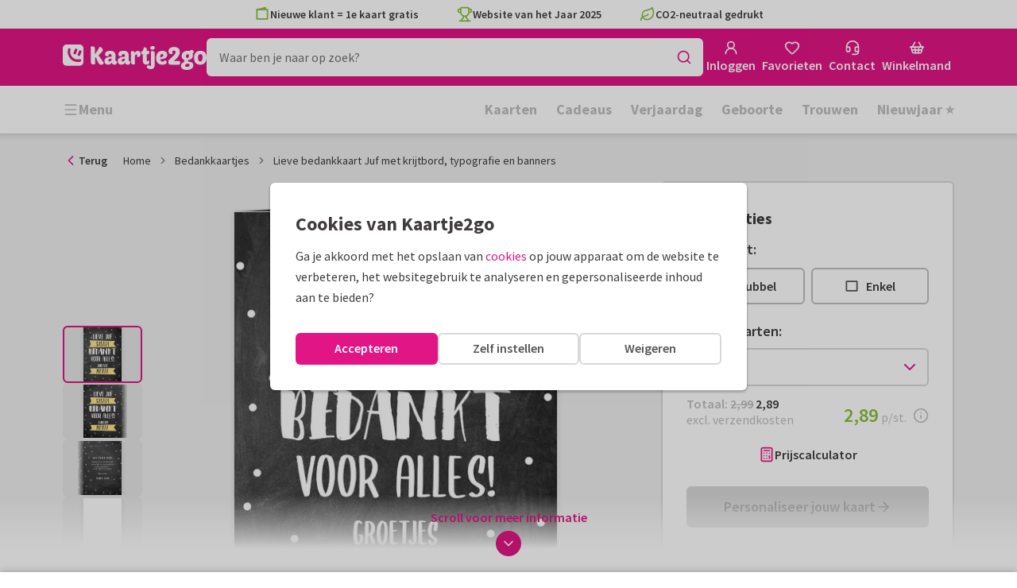

--- FILE ---
content_type: application/javascript
request_url: https://assets.kaartje2go.nl/assets/js/modern/3345.19bd798801db700202f.js
body_size: 5925
content:
/*! For license information please see 3345.19bd798801db700202f.js.LICENSE.txt */
try{!function(){var r="undefined"!=typeof window?window:"undefined"!=typeof global?global:"undefined"!=typeof globalThis?globalThis:"undefined"!=typeof self?self:{},e=(new r.Error).stack;e&&(r._sentryDebugIds=r._sentryDebugIds||{},r._sentryDebugIds[e]="9e0f9bfb-9ce0-45ac-8fad-3e865a081a1f",r._sentryDebugIdIdentifier="sentry-dbid-9e0f9bfb-9ce0-45ac-8fad-3e865a081a1f")}()}catch(e){}!function(){try{var r="undefined"!=typeof window?window:"undefined"!=typeof global?global:"undefined"!=typeof globalThis?globalThis:"undefined"!=typeof self?self:{};r._sentryModuleMetadata=r._sentryModuleMetadata||{},r._sentryModuleMetadata[(new r.Error).stack]=function(r){for(var e=1;e<arguments.length;e++){var t=arguments[e];if(null!=t)for(var n in t)t.hasOwnProperty(n)&&(r[n]=t[n])}return r}({},r._sentryModuleMetadata[(new r.Error).stack],{"_sentryBundlerPluginAppKey:react-frontend":!0})}catch(r){}}(),function(){try{("undefined"!=typeof window?window:"undefined"!=typeof global?global:"undefined"!=typeof globalThis?globalThis:"undefined"!=typeof self?self:{}).SENTRY_RELEASE={id:"react-frontend@2025.12.23"}}catch(e){}}(),(globalThis.__LOADABLE_LOADED_CHUNKS__=globalThis.__LOADABLE_LOADED_CHUNKS__||[]).push([[3345],{10014(r,e,t){t.d(e,{A:()=>g});t(89463),t(23418),t(23792),t(27495),t(38781),t(23500),t(62953);var n=t(96540),o=t(76727),i=t(84832),a=t(66495),u=t(53867),c=t(74848),l=["alt","className","imageUrl","placeholderImage","lazy","height","width","onImageLoaded","children","fetchPriority"];function s(r,e){var t=Object.keys(r);if(Object.getOwnPropertySymbols){var n=Object.getOwnPropertySymbols(r);e&&(n=n.filter(function(e){return Object.getOwnPropertyDescriptor(r,e).enumerable})),t.push.apply(t,n)}return t}function d(r){for(var e=1;e<arguments.length;e++){var t=null!=arguments[e]?arguments[e]:{};e%2?s(Object(t),!0).forEach(function(e){f(r,e,t[e])}):Object.getOwnPropertyDescriptors?Object.defineProperties(r,Object.getOwnPropertyDescriptors(t)):s(Object(t)).forEach(function(e){Object.defineProperty(r,e,Object.getOwnPropertyDescriptor(t,e))})}return r}function f(r,e,t){return(e=function(r){var e=function(r,e){if("object"!=typeof r||!r)return r;var t=r[Symbol.toPrimitive];if(void 0!==t){var n=t.call(r,e||"default");if("object"!=typeof n)return n;throw new TypeError("@@toPrimitive must return a primitive value.")}return("string"===e?String:Number)(r)}(r,"string");return"symbol"==typeof e?e:e+""}(e))in r?Object.defineProperty(r,e,{value:t,enumerable:!0,configurable:!0,writable:!0}):r[e]=t,r}function p(r,e){return function(r){if(Array.isArray(r))return r}(r)||function(r,e){var t=null==r?null:"undefined"!=typeof Symbol&&r[Symbol.iterator]||r["@@iterator"];if(null!=t){var n,o,i,a,u=[],c=!0,l=!1;try{if(i=(t=t.call(r)).next,0===e){if(Object(t)!==t)return;c=!1}else for(;!(c=(n=i.call(t)).done)&&(u.push(n.value),u.length!==e);c=!0);}catch(r){l=!0,o=r}finally{try{if(!c&&null!=t.return&&(a=t.return(),Object(a)!==a))return}finally{if(l)throw o}}return u}}(r,e)||function(r,e){if(r){if("string"==typeof r)return v(r,e);var t={}.toString.call(r).slice(8,-1);return"Object"===t&&r.constructor&&(t=r.constructor.name),"Map"===t||"Set"===t?Array.from(r):"Arguments"===t||/^(?:Ui|I)nt(?:8|16|32)(?:Clamped)?Array$/.test(t)?v(r,e):void 0}}(r,e)||function(){throw new TypeError("Invalid attempt to destructure non-iterable instance.\nIn order to be iterable, non-array objects must have a [Symbol.iterator]() method.")}()}function v(r,e){(null==e||e>r.length)&&(e=r.length);for(var t=0,n=Array(e);t<e;t++)n[t]=r[t];return n}const g=r=>{var e=r.alt,t=r.className,s=r.imageUrl,f=r.placeholderImage,v=r.lazy,g=r.height,y=r.width,h=r.onImageLoaded,b=r.children,m=r.fetchPriority,w=function(r,e){if(null==r)return{};var t,n,o=function(r,e){if(null==r)return{};var t={};for(var n in r)if({}.hasOwnProperty.call(r,n)){if(-1!==e.indexOf(n))continue;t[n]=r[n]}return t}(r,e);if(Object.getOwnPropertySymbols){var i=Object.getOwnPropertySymbols(r);for(n=0;n<i.length;n++)t=i[n],-1===e.indexOf(t)&&{}.propertyIsEnumerable.call(r,t)&&(o[t]=r[t])}return o}(r,l),O=(0,n.useId)(),j=p((0,n.useState)({currentSrc:s,showLoader:!1,imageLoaded:!1}),2),S=j[0],_=j[1],P=(0,n.useRef)(0),C=(0,n.useRef)(null),x=(0,n.useRef)(null),L=(0,n.useRef)(null),E=(0,n.useRef)(null),T=(0,n.useCallback)(()=>{C.current&&(clearTimeout(C.current),C.current=null),x.current&&(x.current.onload=null,x.current.onerror=null,x.current=null),L.current&&(L.current.onload=null,L.current.onerror=null,L.current=null),E.current&&("number"===typeof E.current&&clearTimeout(E.current),E.current=null)},[]),A=(0,n.useCallback)(()=>{if(P.current>=90)_(r=>d(d({},r),{},{showLoader:!1}));else{P.current+=1,x.current&&(x.current.onload=null,x.current.onerror=null);var r=new Image;x.current=r,r.onload=()=>{x.current===r&&(T(),_({currentSrc:s,showLoader:!1,imageLoaded:!0}),h&&h())},r.onerror=()=>{x.current===r&&(P.current<90?C.current=setTimeout(A,2e3):_(r=>d(d({},r),{},{showLoader:!1})))},r.src=s}},[s,h,T]),I=(0,n.useCallback)(()=>{a.g.isPlaywright()||(_(r=>d(d({},r),{},{currentSrc:f||r.currentSrc,showLoader:!0})),P.current=0,E.current=(0,u.a)(()=>{E.current=null,A()}))},[f,A]),D=(0,n.useCallback)(()=>{!(S.currentSrc===f)&&h&&h()},[S.currentSrc,f,h]),Y=(0,n.useCallback)(()=>{if(!a.g.isPlaywright()){var r=new Image;L.current=r,r.onload=()=>{L.current===r&&(L.current.onload=null,L.current.onerror=null,L.current=null)},r.onerror=()=>{L.current===r&&(L.current.onload=null,L.current.onerror=null,L.current=null,I())},r.src=s}},[s,I]);return(0,n.useEffect)(()=>{T(),_({currentSrc:s,showLoader:!1,imageLoaded:!1}),P.current=0,Y()},[s,T,Y]),(0,n.useEffect)(()=>T,[T]),(0,c.jsxs)(n.Fragment,{children:[(0,c.jsx)(o.VI,d(d({fetchPriority:m,alt:e,className:t,src:S.imageLoaded?s:S.currentSrc,width:y,height:g,lazy:v,onLoad:D,onError:I},w),{},{children:b}),S.imageLoaded?`${O}-loaded`:O),S.showLoader&&(0,c.jsx)(i.A,{timeout:750})]})}},10770(r,e,t){function n(r,e){if(e)return`card-${r}-${e}`}t.d(e,{E:()=>n})},18989(r,e,t){t.d(e,{f:()=>o});var n=t(14391);function o(r,e){if(e&&e.length)return r===n.S3?e[1]:e[0]}},22928(r,e,t){t.d(e,{u:()=>o});var n=t(17132),o=(r,e)=>({"rect-l":n.Y.isLandscapeCard(r),"rect-p":n.Y.isPortraitCard(r),"skys-p":n.Y.isSkyscraperCard(r),square:n.Y.isSquareCard(r),oblong:n.Y.isOblongCard(r),arch:n.Y.isArchCard(r),circle:n.Y.isCircleCard(r),heart:n.Y.isHeartCard(r),pill:n.Y.isPillCard(r),tall_arch:n.Y.isTallArchCard(r),ticket:n.Y.isTicketCard(r),wave:n.Y.isWaveCard(r),wave_portrait:n.Y.isWavePortraitCard(r),xmas_bauble:n.Y.isXmasBaubleCard(r),xmas_tree:n.Y.isXmasTreeCard(r),single:n.Y.isSingleCard(e),double:n.Y.isDoubleCard(e),"fold-top":n.Y.hasFoldTop(e,r),"fold-left":n.Y.hasFoldLeft(e,r)})},5e4(r,e,t){t.d(e,{o:()=>b});t(89463),t(74423),t(23792),t(3362),t(11392),t(23500),t(62953);var n=t(88215),o=t(80971),i=t(55992),a=t(19599),u=t(56876),c=t(57660),l=t(48535),s=t(91676);function d(r,e){var t=Object.keys(r);if(Object.getOwnPropertySymbols){var n=Object.getOwnPropertySymbols(r);e&&(n=n.filter(function(e){return Object.getOwnPropertyDescriptor(r,e).enumerable})),t.push.apply(t,n)}return t}function f(r){for(var e=1;e<arguments.length;e++){var t=null!=arguments[e]?arguments[e]:{};e%2?d(Object(t),!0).forEach(function(e){p(r,e,t[e])}):Object.getOwnPropertyDescriptors?Object.defineProperties(r,Object.getOwnPropertyDescriptors(t)):d(Object(t)).forEach(function(e){Object.defineProperty(r,e,Object.getOwnPropertyDescriptor(t,e))})}return r}function p(r,e,t){return(e=function(r){var e=function(r,e){if("object"!=typeof r||!r)return r;var t=r[Symbol.toPrimitive];if(void 0!==t){var n=t.call(r,e||"default");if("object"!=typeof n)return n;throw new TypeError("@@toPrimitive must return a primitive value.")}return("string"===e?String:Number)(r)}(r,"string");return"symbol"==typeof e?e:e+""}(e))in r?Object.defineProperty(r,e,{value:t,enumerable:!0,configurable:!0,writable:!0}):r[e]=t,r}function v(){var r,e,t="function"==typeof Symbol?Symbol:{},n=t.iterator||"@@iterator",o=t.toStringTag||"@@toStringTag";function i(t,n,o,i){var c=n&&n.prototype instanceof u?n:u,l=Object.create(c.prototype);return g(l,"_invoke",function(t,n,o){var i,u,c,l=0,s=o||[],d=!1,f={p:0,n:0,v:r,a:p,f:p.bind(r,4),d:function(e,t){return i=e,u=0,c=r,f.n=t,a}};function p(t,n){for(u=t,c=n,e=0;!d&&l&&!o&&e<s.length;e++){var o,i=s[e],p=f.p,v=i[2];t>3?(o=v===n)&&(c=i[(u=i[4])?5:(u=3,3)],i[4]=i[5]=r):i[0]<=p&&((o=t<2&&p<i[1])?(u=0,f.v=n,f.n=i[1]):p<v&&(o=t<3||i[0]>n||n>v)&&(i[4]=t,i[5]=n,f.n=v,u=0))}if(o||t>1)return a;throw d=!0,n}return function(o,s,v){if(l>1)throw TypeError("Generator is already running");for(d&&1===s&&p(s,v),u=s,c=v;(e=u<2?r:c)||!d;){i||(u?u<3?(u>1&&(f.n=-1),p(u,c)):f.n=c:f.v=c);try{if(l=2,i){if(u||(o="next"),e=i[o]){if(!(e=e.call(i,c)))throw TypeError("iterator result is not an object");if(!e.done)return e;c=e.value,u<2&&(u=0)}else 1===u&&(e=i.return)&&e.call(i),u<2&&(c=TypeError("The iterator does not provide a '"+o+"' method"),u=1);i=r}else if((e=(d=f.n<0)?c:t.call(n,f))!==a)break}catch(e){i=r,u=1,c=e}finally{l=1}}return{value:e,done:d}}}(t,o,i),!0),l}var a={};function u(){}function c(){}function l(){}e=Object.getPrototypeOf;var s=[][n]?e(e([][n]())):(g(e={},n,function(){return this}),e),d=l.prototype=u.prototype=Object.create(s);function f(r){return Object.setPrototypeOf?Object.setPrototypeOf(r,l):(r.__proto__=l,g(r,o,"GeneratorFunction")),r.prototype=Object.create(d),r}return c.prototype=l,g(d,"constructor",l),g(l,"constructor",c),c.displayName="GeneratorFunction",g(l,o,"GeneratorFunction"),g(d),g(d,o,"Generator"),g(d,n,function(){return this}),g(d,"toString",function(){return"[object Generator]"}),(v=function(){return{w:i,m:f}})()}function g(r,e,t,n){var o=Object.defineProperty;try{o({},"",{})}catch(r){o=0}g=function(r,e,t,n){function i(e,t){g(r,e,function(r){return this._invoke(e,t,r)})}e?o?o(r,e,{value:t,enumerable:!n,configurable:!n,writable:!n}):r[e]=t:(i("next",0),i("throw",1),i("return",2))},g(r,e,t,n)}function y(r,e,t,n,o,i,a){try{var u=r[i](a),c=u.value}catch(r){return void t(r)}u.done?e(c):Promise.resolve(c).then(n,o)}function h(r){return function(){var e=this,t=arguments;return new Promise(function(n,o){var i=r.apply(e,t);function a(r){y(i,n,o,a,u,"next",r)}function u(r){y(i,n,o,a,u,"throw",r)}a(void 0)})}}class b{static getCard(r){var e=arguments;return h(v().m(function t(){var o,c,l,s,d,f,p,g,y;return v().w(function(t){for(;;)switch(t.n){case 0:return o=r.slug,c=r.shipType,l=e.length>1&&void 0!==e[1]&&e[1],s=e.length>2?e[2]:void 0,d=e.length>3?e[3]:void 0,f=e.length>4?e[4]:void 0,u.q.captureBreadcrumb("action","CardService.getCard",{slug:o,shipType:c,isSample:l,personalizedName:s}),p=["categories","card_images","card_tags","preferred_products.product_subtypes","products_for_previews.product_subtypes","designers.donations","product_subtypes.cardproducts.pricing_overviews","product_subtypes.cardproducts.finishing_products.product_subtypes","product_subtypes.cardproducts.finishing_products.pricing_overviews","productTags","metatags","card_sets.cards","envelope_seals.products","product_designs"],c===i.zN.BOX&&p.push("product_subtypes.cardproducts.tier_prices"),g={slug:o,include:p,shiptype:c},s&&(g.firstName=s),d&&(g.age=d),l&&(g.isSample=!0),t.n=1,a.G.get(n.ihV,g,f);case 1:if((y=t.v).cards){t.n=2;break}return t.a(2,Promise.reject());case 2:return t.a(2,y)}},t)}))()}static findCardBySlug(r,e){var t=Object.values(r);return t&&t.find(r=>r&&r.attributes.slug===e)||void 0}static getCardUrl(r){return r.attributes.url}static getCardSetUrl(r){return`/${r.attributes.categorySlug}/set/${r.attributes.slug}`}static isCorrectUrl(r,e,t){var n=this.getCardUrl(r),o=this.getCardSetUrl(r);return!(!n||!o)&&(t?e.startsWith(n):e===n||e===o)}static getRecentlyViewed(r){var e=arguments.length>1&&void 0!==arguments[1]?arguments[1]:1,t=arguments.length>2&&void 0!==arguments[2]?arguments[2]:24,o=arguments.length>3?arguments[3]:void 0;return u.q.captureBreadcrumb("action","CardService.getRecentlyViewed"),a.G.get(n.l4I,{page:e,userId:r,limit:t,excluded_card_id:o})}static setRecentlyViewed(r,e){return h(v().m(function t(){var o,i;return v().w(function(t){for(;;)switch(t.p=t.n){case 0:return u.q.captureBreadcrumb("action","CardService.setRecentlyViewed"),o=c.T.createRelationships([c.T.createRelation("cards","cards",e)]),i={userId:r,data:o.cards.data},t.p=1,t.n=2,a.G.patch(n.dam,i);case 2:return t.a(2,!0);case 3:return t.p=3,t.v,t.a(2,!1)}},t,null,[[1,3]])}))()}static clearRecentlyViewed(r){return u.q.captureBreadcrumb("action","CardService.clearRecentlyViewed"),a.G.delete(n.l4I,{userId:r})}static getCards(r,e){var t=r.slug,o=r.resource,i=r.params,u=r.categoryId,c=this.getCardResourceParams(o,t,u);if(!c)throw new Error("No resource params found");var d=[...n.aXV],p=f(f({},(0,l.l)(i,r=>d.includes(r))),c),v=(0,s.y)(n.lJu,p);return a.G.get(v,{},e)}static getCardResourceParams(r,e,t){return r&&e?r===o.tc?t?{category_id:t}:{}:r===o.ne||r===o.Oi?{designer_slug:e}:{}:{}}static getRecommended(r,e){return u.q.captureBreadcrumb("action","CardService.getRecommended"),a.G.get(n.wLG,{cardSlug:r},{signal:e})}}},57122(r,e,t){t.d(e,{c:()=>i});var n=t(14391),o=t(88157),i=r=>e=>function(){var t=arguments.length>0&&void 0!==arguments[0]?arguments[0]:1;return function(){var i=arguments.length>0&&void 0!==arguments[0]&&arguments[0],a=n.h2[e];return(0,o._)(r,a*t,"auto",i)}}},73830(r,e,t){t.d(e,{X:()=>o,i:()=>n});var n=r=>{var e,t;return(t=null===(e=r.meta)||void 0===e?void 0:e.pagination)&&t.current_page<t.total_pages?t.current_page+1:null},o=r=>{var e;return(null===(e=r.meta)||void 0===e||null===(e=e.cursor)||void 0===e?void 0:e.next)||null}},74186(r,e,t){t.d(e,{A:()=>P});t(89463),t(23418),t(23792),t(9868),t(27495),t(38781),t(23500),t(62953);var n=t(96540),o=t(34164),i=t(32017),a=t.n(i),u=t(76727),c=t(10014),l=t(22928),s=t(17132),d=t(43298),f=t(57122),p=t(14391),v=t(88157),g=r=>e=>function(){var t=arguments.length>0&&void 0!==arguments[0]?arguments[0]:1;return function(){var n=arguments.length>0&&void 0!==arguments[0]&&arguments[0],o=p.Nw[e];return(0,v._)(r,o*t,"auto",n)}},y=t(18989),h=t(10770),b=(t(74423),t(74848));function m(r,e){var t=Object.keys(r);if(Object.getOwnPropertySymbols){var n=Object.getOwnPropertySymbols(r);e&&(n=n.filter(function(e){return Object.getOwnPropertyDescriptor(r,e).enumerable})),t.push.apply(t,n)}return t}function w(r){for(var e=1;e<arguments.length;e++){var t=null!=arguments[e]?arguments[e]:{};e%2?m(Object(t),!0).forEach(function(e){O(r,e,t[e])}):Object.getOwnPropertyDescriptors?Object.defineProperties(r,Object.getOwnPropertyDescriptors(t)):m(Object(t)).forEach(function(e){Object.defineProperty(r,e,Object.getOwnPropertyDescriptor(t,e))})}return r}function O(r,e,t){return(e=function(r){var e=function(r,e){if("object"!=typeof r||!r)return r;var t=r[Symbol.toPrimitive];if(void 0!==t){var n=t.call(r,e||"default");if("object"!=typeof n)return n;throw new TypeError("@@toPrimitive must return a primitive value.")}return("string"===e?String:Number)(r)}(r,"string");return"symbol"==typeof e?e:e+""}(e))in r?Object.defineProperty(r,e,{value:t,enumerable:!0,configurable:!0,writable:!0}):r[e]=t,r}function j(r,e){return function(r){if(Array.isArray(r))return r}(r)||function(r,e){var t=null==r?null:"undefined"!=typeof Symbol&&r[Symbol.iterator]||r["@@iterator"];if(null!=t){var n,o,i,a,u=[],c=!0,l=!1;try{if(i=(t=t.call(r)).next,0===e){if(Object(t)!==t)return;c=!1}else for(;!(c=(n=i.call(t)).done)&&(u.push(n.value),u.length!==e);c=!0);}catch(r){l=!0,o=r}finally{try{if(!c&&null!=t.return&&(a=t.return(),Object(a)!==a))return}finally{if(l)throw o}}return u}}(r,e)||function(r,e){if(r){if("string"==typeof r)return S(r,e);var t={}.toString.call(r).slice(8,-1);return"Object"===t&&r.constructor&&(t=r.constructor.name),"Map"===t||"Set"===t?Array.from(r):"Arguments"===t||/^(?:Ui|I)nt(?:8|16|32)(?:Clamped)?Array$/.test(t)?S(r,e):void 0}}(r,e)||function(){throw new TypeError("Invalid attempt to destructure non-iterable instance.\nIn order to be iterable, non-array objects must have a [Symbol.iterator]() method.")}()}function S(r,e){(null==e||e>r.length)&&(e=r.length);for(var t=0,n=Array(e);t<e;t++)n[t]=r[t];return n}var _=r=>{var e=r.cardFormat,t=r.cardLabel,i=r.cardLabelWidth,a=r.cardLabelHideOnHover,m=r.children,O=r.dimensions,S=r.pagesAmount,_=r.images,P=r.onClick,C=r.title,x=r.className,L=r.frontCard,E=r.isRounded,T=r.lazyLoad,A=void 0!==T&&T,I=r.fetchPriority,D=r.sizeMultiplier,Y=void 0===D?1:D,k=r.spotColor,N=j((0,n.useState)(!1),2),M=N[0],R=N[1],U=!(!k||!_.frontTransparentFoil),V=O||p.fx[e],$=(0,y.f)(e,V),G=(0,h.E)(e,$),F=s.Y.isSpecialShapeCard(e),B=U&&!F?_.frontTransparentFoil:_.front||_.thumb,z="function"===typeof P,X=t&&i&&$?Number(i/$*100).toFixed(2):void 0,q=void 0!==t&&void 0!==$&&X||!1,H=q?{"--card-label-width":`${X}%`}:void 0,W=(0,o.A)("card",x,w({[`${G}`]:G,"has--lowres":!!_.inner,"has--click":z,"is--rounded":E,"has-foilprint":M&&U,"hide--label":a,[`is-${k}`]:M&&U},(0,l.u)(e,S))),K=_.inner,J=(0,n.useCallback)(()=>{M||!U||F||R(!0)},[U,F]),Q=(0,n.useMemo)(()=>e&&S?L?p.HI[e]:p.Dy[e]:{width:void 0,height:void 0},[e,S,L]),Z=s.Y.isDoubleCard(S)&&s.Y.isLandscapeCard(e)?7/6:1,rr=function(){var r=arguments.length>0&&void 0!==arguments[0]?arguments[0]:1;return function(){var t=arguments.length>0&&void 0!==arguments[0]&&arguments[0],n=Z*r*Y;return B?L?g(B)(e)(n)(t)||"":(0,f.c)(B)(e)(n)(t)||"":""}},er=function(){var r=arguments.length>0&&void 0!==arguments[0]?arguments[0]:1;return function(){var t,n=arguments.length>0&&void 0!==arguments[0]&&arguments[0],o=Z*r*Y;return B?L?g(B)(e)(o)(n)||"":(t=B,r=>function(){var e=arguments.length>0&&void 0!==arguments[0]?arguments[0]:1;return function(){var n=arguments.length>0&&void 0!==arguments[0]&&arguments[0],o=p.WY[r];return(0,v._)(t,o*e,"auto",n)}})(e)(o)(n)||"":""}},tr=function(){var r,t=arguments.length>0&&void 0!==arguments[0]&&arguments[0];return S===p.y4&&K&&(r=K,e=>function(){var t=arguments.length>0&&void 0!==arguments[0]&&arguments[0],n=[p.S3,p.kc].includes(e),o=n?"auto":80,i=n?80:"auto";return(0,v._)(r,o,i,t,!1,"30")})(e)(t)||""},nr=(0,n.useMemo)(()=>B&&(0,d.Y)(B)||!1,[B]),or=(0,n.useMemo)(()=>{if(B){var r={imageUrl:B,alt:C,className:"card__front",placeholderImage:p.Mq[e]};if(nr){var t=rr()();r.imageUrl=t,r.srcSet=`${t} 1x, ${rr(2)()} 2x`}return r}},[B,C,nr]);if(!B||!or)return(0,b.jsx)("div",{className:W});var ir=(0,b.jsx)(c.A,w(w({},or),{},{onImageLoaded:J,width:null===Q||void 0===Q?void 0:Q.width,height:null===Q||void 0===Q?void 0:Q.height,lazy:A,fetchPriority:I,children:nr?(0,b.jsxs)(n.Fragment,{children:[(0,b.jsx)(u.ig,{srcSet:er(1.5)(!0),type:"image/webp",media:"(max-width: 767px)"}),(0,b.jsx)(u.ig,{srcSet:er(1.5)(),media:"(max-width: 767px)"}),(0,b.jsx)(u.ig,{srcSet:`${rr()(!0)} 1x, ${rr(2)(!0)} 2x`,type:"image/webp"})]}):null})),ar=S===p.y4&&K?(0,b.jsx)("div",{className:"card__inner",children:(0,b.jsx)(u.VI,{src:tr(),width:null===Q||void 0===Q?void 0:Q.width,height:null===Q||void 0===Q?void 0:Q.height,lazy:A,fetchPriority:I,children:nr?(0,b.jsx)(u.ig,{srcSet:tr(!0),type:"image/webp"}):null})}):null,ur=(0,b.jsxs)(n.Fragment,{children:[ar,ir,m,q&&t]});return z?(0,b.jsx)("button",{type:"button",onClick:P,className:W,style:H,children:ur}):(0,b.jsx)("div",{className:W,style:H,children:ur})};const P=(0,n.memo)(_,a())},80971(r,e,t){t.d(e,{JR:()=>c,Oi:()=>i,Tx:()=>u,Y8:()=>a,ne:()=>o,tc:()=>n});var n="catalog",o="designer",i="partner",a="search",u="standaloneCatalog",c="orderFlowGifts"},89011(r,e,t){t.d(e,{d:()=>v});t(89463),t(23418),t(23792),t(27495),t(38781),t(62953);var n=t(96540),o=t(36926),i=t(27079);function a(r,e){return function(r){if(Array.isArray(r))return r}(r)||function(r,e){var t=null==r?null:"undefined"!=typeof Symbol&&r[Symbol.iterator]||r["@@iterator"];if(null!=t){var n,o,i,a,u=[],c=!0,l=!1;try{if(i=(t=t.call(r)).next,0===e){if(Object(t)!==t)return;c=!1}else for(;!(c=(n=i.call(t)).done)&&(u.push(n.value),u.length!==e);c=!0);}catch(r){l=!0,o=r}finally{try{if(!c&&null!=t.return&&(a=t.return(),Object(a)!==a))return}finally{if(l)throw o}}return u}}(r,e)||function(r,e){if(r){if("string"==typeof r)return u(r,e);var t={}.toString.call(r).slice(8,-1);return"Object"===t&&r.constructor&&(t=r.constructor.name),"Map"===t||"Set"===t?Array.from(r):"Arguments"===t||/^(?:Ui|I)nt(?:8|16|32)(?:Clamped)?Array$/.test(t)?u(r,e):void 0}}(r,e)||function(){throw new TypeError("Invalid attempt to destructure non-iterable instance.\nIn order to be iterable, non-array objects must have a [Symbol.iterator]() method.")}()}function u(r,e){(null==e||e>r.length)&&(e=r.length);for(var t=0,n=Array(e);t<e;t++)n[t]=r[t];return n}function c(r){var e=arguments.length>1&&void 0!==arguments[1]?arguments[1]:{},t=e.defaultValue,u=void 0!==t&&t,c=e.initializeWithValue,l=void 0===c||c,s=r=>(0,o.V)()?window.matchMedia(r).matches:u,d=a((0,n.useState)(()=>l?s(r):u),2),f=d[0],p=d[1];function v(){p(s(r))}return(0,i.E)(()=>{var e=window.matchMedia(r);return v(),e.addListener?e.addListener(v):e.addEventListener("change",v),()=>{e.removeListener?e.removeListener(v):e.removeEventListener("change",v)}},[r]),f}var l=380,s=768,d=992,f=1200,p=r=>`(min-width: ${r}px)`;function v(){var r=(arguments.length>0&&void 0!==arguments[0]?arguments[0]:{}).defaults,e=void 0===r?{}:r,t=e.xs,n=void 0===t||t,o=e.sm,i=void 0===o||o,a=e.md,u=void 0!==a&&a,v=e.lg,g=void 0!==v&&v,y=c(p(l),{defaultValue:n}),h=c(p(s),{defaultValue:i}),b=c(p(d),{defaultValue:u}),m=c(p(f),{defaultValue:g});return{isXxs:!y,isXsDown:!h,isXs:y&&!h,isXsUp:y,isSmDown:!b,isSm:h&&!b,isSmUp:h,isMdDown:!m,isMd:b&&!m,isMdUp:b,isLg:m}}}}]);

--- FILE ---
content_type: image/svg+xml
request_url: https://assets.kaartje2go.nl/assets/images/facebook-circle.ec8f93d0aa4533d4.svg
body_size: 336
content:
<svg
    xmlns="http://www.w3.org/2000/svg"
    width="24"
    height="24"
    viewBox="0 0 24 24"
    fill="#e11586"
>
    <path d="M23.9999 12C23.9999 5.37259 18.6273 6.77157e-07 11.9999 6.77157e-07C5.3725 6.77157e-07 -9.53674e-05 5.37259 -9.53674e-05 12C-9.53674e-05 17.6278 3.87422 22.3499 9.10099 23.6466V15.667H6.6265V12H9.10099V10.4199C9.10099 6.33547 10.9494 4.44235 14.9593 4.44235C15.7195 4.44235 17.0313 4.59139 17.568 4.74048V8.06467C17.2847 8.03487 16.7928 8.01994 16.1816 8.01994C14.214 8.01994 13.4537 8.76528 13.4537 10.7031V12H17.3733L16.7 15.667H13.4537V23.9121C19.3954 23.1945 23.9999 18.1353 23.9999 12Z" />
    <path d="M16.6999 15.667L17.3733 12H13.4537V10.7031C13.4537 8.76525 14.2139 8.01996 16.1816 8.01996C16.7928 8.01996 17.2847 8.03484 17.5679 8.06464V4.7405C17.0313 4.59141 15.7195 4.44232 14.9593 4.44232C10.9494 4.44232 9.10096 6.33549 9.10096 10.4199V12H6.62647V15.667H9.10096V23.6466C10.0294 23.8769 11.0002 24 11.9999 24C12.4921 24 12.9771 23.9697 13.4537 23.9121V15.667H16.6999Z" fill="white"/>
</svg>
